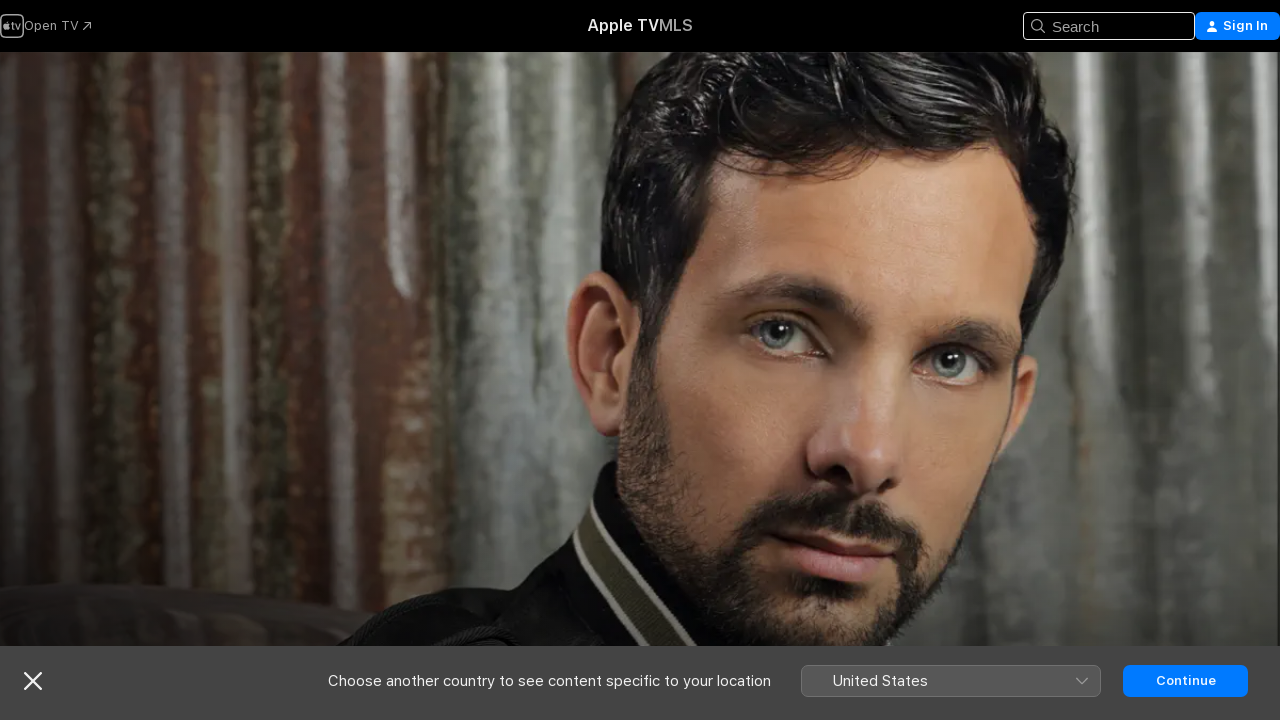

--- FILE ---
content_type: application/javascript
request_url: https://tv.apple.com/includes/js-cdn/musickit/v3/components/musickit-components/p-2dad192d.js
body_size: 1025
content:
/*!
 * IMPORTANT NOTE:
 * 
 *   This file is licensed only for the use of Apple developers in providing MusicKit Web Services,
 *   and is subject to the Apple Media Services Terms and Conditions and the Apple Developer Program
 *   License Agreement. You may not copy, modify, re-host, or create derivative works of this file or the
 *   accompanying Documentation, or any part thereof, including any updates, without Apple's written consent.
 * 
 *   ACKNOWLEDGEMENTS:
 *   https://js-cdn.music.apple.com/musickit/v1/acknowledgements.txt
 */
import{c as t,a as n}from"./p-2649b6ee.js";var o=t((function(t,n){Object.defineProperty(n,"__esModule",{value:!0}),n.default="undefined"!=typeof FastBoot?FastBoot.require("buffer").Buffer:"undefined"!=typeof process&&null!==process.versions&&null!==process.versions.node?Buffer:window.Buffer})),e=t((function(t,n){Object.defineProperty(n,"__esModule",{value:!0}),n.memoize=function(t){const n=new Map;return function(...o){const e=function(t){const n=[];for(let e=0;e<t.length;e++){const i=t[e];if("object"==typeof i)try{n.push(JSON.stringify(i))}catch(o){n.push(`[object ${Object.prototype.toString.call(i)}]`)}else n.push(String(i))}return n.join("|")}(o);if(n.has(e))return n.get(e);const i=t(...o);return n.set(e,i),i}}})),i=t((function(t,i){var u=n&&n.__importDefault||function(t){return t&&t.__esModule?t:{default:t}};Object.defineProperty(i,"__esModule",{value:!0}),i.parseNumber=i.arrayEquals=i.debounce=i.throttled=i.btoa=i.atob=i.isAdamId=void 0,i.generateUUID=function(){let t=s()+s();for(;t.length<16;)t+=s();return t.slice(0,16)},i.isLibraryType=function(t){return void 0!==t&&/^[a|i|l|p]{1}\.[a-zA-Z0-9-]+$/.test("string"==typeof t?t:t.id)},i.detectNodeEnvironment=c,i.isNodeEnvironment=function(){return c()},i.getArtworkFromURL=function(t){const n=t.split("/").pop(),[o,e]=!!n&&n.match(/\d+/g)||["100","100"];return{width:parseInt(o,10),height:parseInt(e,10),url:t.replace(`${o}x${e}`,"{w}x{h}")}};const r=u(o);function s(){return Math.random().toString(16).substring(2)}function c(){var t,n;return void 0!==(null===(n=null===(t=null===globalThis||void 0===globalThis?void 0:globalThis.process)||void 0===t?void 0:t.versions)||void 0===n?void 0:n.node)||void 0!==(null===globalThis||void 0===globalThis?void 0:globalThis.FastBoot)}i.isAdamId=(0,e.memoize)((t=>/^(a\.)?[a-zA-Z0-9]+$/.test(t))),i.atob=(0,e.memoize)(c()?t=>r.default.from(t,"base64").toString("binary"):t=>window.atob(t)),i.btoa=(0,e.memoize)(c()?t=>r.default.from(t).toString("base64"):t=>window.btoa(t)),i.throttled=(t,n)=>{let o=0;return function(...e){const i=Date.now();if(!(i-o<t))return o=i,n.apply(this,e)}},i.debounce=(t,n=250,o={isImmediate:!1})=>{let e;return function(...i){const u=this,r=o.isImmediate&&void 0===e;void 0!==e&&clearTimeout(e),e=setTimeout((function(){e=void 0,o.isImmediate||t.apply(u,i)}),n),r&&t.apply(u,i)}},i.arrayEquals=(t,n)=>!!t&&!!n&&[].every.call(t,((t,o)=>t===n[o])),i.parseNumber=t=>{const n=Number(t);if(Number.isFinite(n))return n}}));export{i as u}